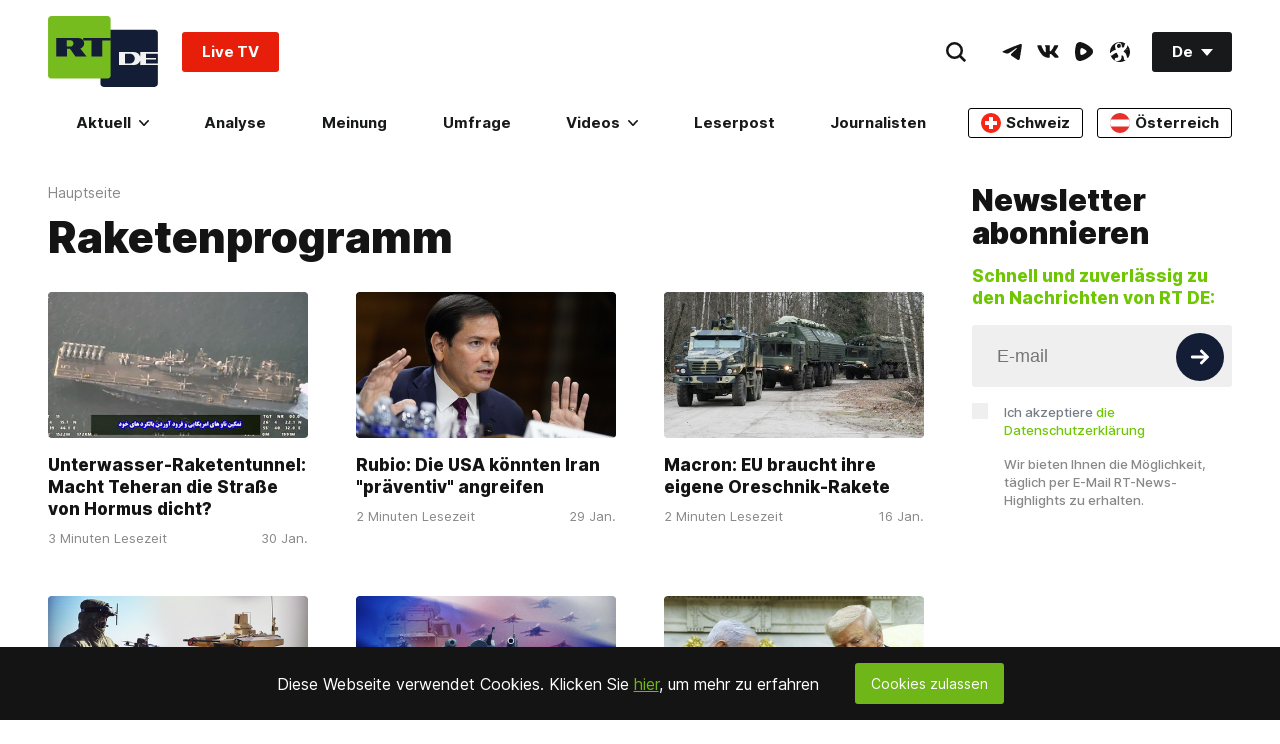

--- FILE ---
content_type: text/html; charset=UTF-8
request_url: https://test.rtde.tech/widget/main_popularbox/default
body_size: 645
content:
<div class="Section-root" data-widget="PopularBox" data-tb-region="LiveAndBannerBox"><div class="Section-container Section-isColumn-isTop Section-is1to1"><div class="PopularBox-item Section-block Section-is1to1 Section-isColumn-isCenter p-24" style="position: relative;" data-type="externalVideo"><div class="VkEmbed"><iframe class="lazyload" data-src="https://vk.com/video_ext.php?oid=-134310637&id=456289533&autoplay=1" frameborder="0" width="853" height="480" allowfullscreen></iframe></div><a href="#"  class="WhatIsOnAir-root mt-16" data-tb-region-item><span class="WhatIsOnAir-liveBlock"><span class="live-pulse"></span><span class="text"><strong>RT DE Live TV</strong></span></span></a></div><div class="PopularBox-item Section-block Section-is1to1 Section-isColumn-isCenter p-24" style="position: relative;" data-type="externalVideo"><div class="EmbedBlock-root EmbedBlock-externalVideo EmbedBlock-rumble"><div class="VkEmbed"><iframe class="lazyload" data-src="https://rumble.com/embed/v72x7xc?pub=7a20&rel=5&autoplay=2" frameborder="0" width="853" height="480" allowfullscreen></iframe></div></div><a href="#"  class="WhatIsOnAir-root mt-16" data-tb-region-item><span class="WhatIsOnAir-liveBlock"><span class="live-pulse"></span><span class="text"><strong>Flucht vor Zwangsmobilisierungen: Rumänischer Grenzschutz rettet Ukrainer im Gebirge</strong></span></span></a></div><div class="PopularBox-item Section-block Section-is1to1 Section-isColumn-isCenter p-24" style="position: relative;" data-type="externalVideo"><div class="EmbedBlock-root EmbedBlock-externalVideo EmbedBlock-rumble"><div class="VkEmbed"><iframe class="lazyload" data-src="https://rumble.com/embed/v72x32m?pub=7a20&rel=5&autoplay=2" frameborder="0" width="853" height="480" allowfullscreen></iframe></div></div><a href="#"  class="WhatIsOnAir-root mt-16" data-tb-region-item><span class="WhatIsOnAir-liveBlock"><span class="live-pulse"></span><span class="text"><strong>Zerstörte Baumaschinen und Stromausfälle – Israel bombardiert Libanon</strong></span></span></a></div><div class="PopularBox-item Section-block Section-is1to1 Section-isColumn-isCenter p-24" style="position: relative;" data-type="image"><a class="Link-root Link-isInline Link-isHoverScale" style="max-width: 336px; width:100%" href="https://freeassange.rtde.live/leserpost/" data-tb-region-item><img class="Banners-image lazyload" style="max-width: 336px; border-radius:3px;" data-src="https://mf.b37mrtl.ru/deutsch/images/2025.08/original/68b19bcd48fbef3bb274a284.png" alt="banner"></a></div></div></div>